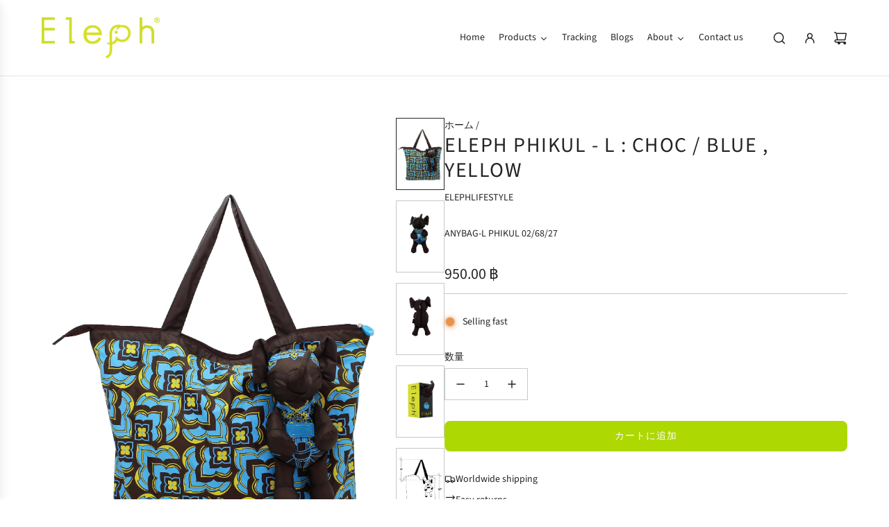

--- FILE ---
content_type: text/javascript
request_url: https://www.elephlifestyle.com/cdn/shop/t/9/assets/component-deferred-media.js?v=16828413849842400171738941342
body_size: 1471
content:
(()=>{class DeferredMedia extends HTMLElement{constructor(){super(),this.sectionId=this.getAttribute("data-section-id"),this.activeMediaClass=this.getAttribute("data-active-media-class"),this.mediaPlayButton=this.querySelector("[data-media-play-button]"),this.mediaId=this.getAttribute("data-media-id"),this.autoPlayEnabled=this.getAttribute("data-auto-play")==="true",this.mediaLayout=this.getAttribute("data-media-layout"),this.controlsEnabled=this.getAttribute("data-show-controls")==="true",this.mediaCount=this.getAttribute("data-media-count"),this.isProductMedia=this.getAttribute("data-is-product-media")==="true",this.bindEventHandlers()}connectedCallback(){this.verifyInitialSetup(),this.registerEventListeners()}disconnectedCallback(){this.unregisterEventListeners()}bindEventHandlers(){this.handleMediaClick=this.handleMediaClick.bind(this),this.handleMediaLoad=this.handleMediaLoad.bind(this),this.pauseAllMedia=this.pauseAllMedia.bind(this),this.handlePauseMedia=this.handlePauseMedia.bind(this),this.handleAutoPlay=this.handleAutoPlay.bind(this),this.playMedia=this.playMedia.bind(this)}verifyInitialSetup(){this.mediaPlayButton||console.error("DeferredMedia: Play button not found!"),this.mediaId||console.error("DeferredMedia: Media ID not found!"),!this.isProductMedia&&this.autoPlayEnabled&&this.handleMediaClick()}registerEventListeners(){eventBus.on("load:media",this.handleMediaLoad),eventBus.on("pause:media",this.handlePauseMedia),eventBus.on("play:media",this.playMedia),eventBus.on("slider:media:ready",this.handleAutoPlay),this.mediaPlayButton?.addEventListener("click",this.handleMediaClick)}unregisterEventListeners(){this.mediaPlayButton?.removeEventListener("click",this.handleMediaClick),eventBus.off("load:media",this.handleMediaLoad),eventBus.off("pause:media",this.handlePauseMedia),eventBus.off("play:media",this.playMedia),eventBus.off("slider:media:ready",this.handleAutoPlay)}handleMediaLoad(event){event.mediaId===this.mediaId&&event.sectionId===this.sectionId&&this.loadMedia()}handleMediaClick(){this.loadMedia()}hideLoadingIcon(){this.loadingIcon?.classList.add("hidden")}handleAutoPlay(event){if(!(!event.sectionId||event.sectionId!==this.sectionId)&&!this.getAttribute("data-media-loaded")){if(!(getComputedStyle(this).display!=="none")&&!this.closest(".swiper-slide-active")||this.isProductMedia&&!this.closest(".swiper-slide-active"))return;this.autoPlayEnabled&&this.mediaPlayButton?.click()}}handlePauseMedia(){this.pauseAllMedia().then(()=>{this.removeAutoplayFromLoadedMedia()}).catch(error=>{console.error("Error handling pause media:",error)})}playMedia(event){const{sectionId,mediaEl}=event;mediaEl?.dataset?.mediaIsPlaying==="true"||this.sectionId!==sectionId||!mediaEl||!this.autoPlayEnabled||!this.getAttribute("data-media-loaded")||this.pauseAllMedia().then(()=>{const mediaType=mediaEl.tagName;if(mediaType==="VIDEO")mediaEl.play();else if(mediaType==="IFRAME")try{mediaEl.contentWindow.postMessage(this.messageFn("play",mediaEl.src),"*"),mediaEl.dataset.mediaIsPlaying="true"}catch(error){console.error("Error playing iframe media:",error)}})}loadMedia(){!this.mediaId||this.getAttribute("data-media-loaded")||this.pauseAllMedia().then(()=>{const template=this.querySelector("template"),mediaElement=template?.content?.querySelector("[data-media-wrapper]");if(!mediaElement||this.isProductMedia&&this.mediaLayout!="grid"&&this.mediaCount>1&&!this.closest(".swiper-slide-active"))return;const media=mediaElement.cloneNode(!0);this.appendChild(media),this.setAttribute("data-media-loaded",!0),media.classList.add(this.activeMediaClass),this.mediaPlayButton&&(this.mediaPlayButton.style.display="none"),template.remove();const mediaEl=media.querySelector("video, iframe, model-viewer");mediaEl&&mediaEl.tagName==="VIDEO"&&(this.loadingIcon=this.querySelector("[data-media-loading-icon]"),this.loadingIcon&&this.loadingIcon.classList.remove("hidden")),this.postProcessMedia(mediaEl)})}postProcessMedia(mediaEl){mediaEl&&(mediaEl.style.pointerEvents="auto",this.loadSpecificMediaFeatures(mediaEl))}loadSpecificMediaFeatures(mediaEl){switch(mediaEl.tagName){case"MODEL-VIEWER":this.loadModelFeatures(mediaEl);break;case"VIDEO":mediaEl.play().then(()=>{this.hideLoadingIcon()}).catch(error=>{console.error("Error playing video:",error)}),this.controlsEnabled||this.setupVideoToggle(mediaEl);break;case"IFRAME":{const mediaSrc=mediaEl.src;mediaSrc&&mediaSrc.includes("vimeo")&&mediaEl.classList.add("pointer-events-none"),mediaEl.dataset.mediaIsPlaying="true",this.controlsEnabled||this.setupIframeToggle(mediaEl);break}}}setupVideoToggle(videoEl){!videoEl||videoEl.tagName!=="VIDEO"||this.isProductMedia&&!videoEl.closest(".swiper-slide-active")||videoEl.addEventListener("click",()=>{videoEl.paused?videoEl.play():videoEl.pause()})}setupIframeToggle(iframeEl){if(!iframeEl||iframeEl.tagName!=="IFRAME"||this.isProductMedia&&!iframeEl.closest(".swiper-slide-active"))return;const iframeWrapper=iframeEl.closest("[data-media-wrapper]");iframeWrapper&&iframeWrapper.addEventListener("click",()=>{const src=iframeEl.src,isPlaying=iframeEl.dataset.mediaIsPlaying==="true";if(this.isYouTubeOrVimeo(src)){const message=isPlaying?"pause":"play";try{iframeEl.contentWindow.postMessage(this.messageFn(message,iframeEl.src),"*"),iframeEl.dataset.mediaIsPlaying=isPlaying?"false":"true"}catch(error){console.error("Error playing iframe media:",error)}}})}isYouTubeOrVimeo(src){return src.includes("youtube")||src.includes("vimeo")}loadModelFeatures(modelViewerElement){Shopify.loadFeatures([{name:"model-viewer-ui",version:"1.0",onLoad:errors=>{if(errors)return;const modelViewerUI=new Shopify.ModelViewerUI(modelViewerElement);modelViewerElement.modelViewerUI=modelViewerUI,this.addModelInteractionListeners(modelViewerElement),this.initializeShopifyXR()}}])}addModelInteractionListeners(modelViewerElement){const events=["mousedown","mouseup","touchstart","touchend"],actionMap={mousedown:"disable-swiping",mouseup:"enable-swiping",touchstart:"disable-swiping",touchend:"enable-swiping"};events.forEach(event=>{modelViewerElement.addEventListener(event,()=>{eventBus.emit(actionMap[event],{sectionId:this.sectionId})})})}initializeShopifyXR(){Shopify.loadFeatures([{name:"shopify-xr",version:"1.0",onLoad:errors=>{errors||document.addEventListener("shopify_xr_initialized",()=>this.setupShopifyXR())}}])}setupShopifyXR(){document.querySelectorAll('[id^="ProductJSON-"]').forEach(modelJSON=>{window.ShopifyXR.addModels(JSON.parse(modelJSON.textContent)),modelJSON.remove()}),window.ShopifyXR.setupXRElements()}pauseAllMedia(){return new Promise((resolve,reject)=>{try{const allMedia=document.querySelectorAll('deferred-media:not([data-auto-play="true"][data-is-product-media="false"] iframe:not(.is-background-media)), deferred-media:not([data-auto-play="true"][data-is-product-media="false"] video:not(.is-background-media)), model-viewer'),pausePromises=Array.from(allMedia).map(media=>this.pauseMedia(media));Promise.all(pausePromises).then(()=>resolve())}catch(error){reject(error)}})}removeAutoplayFromLoadedMedia(){this.querySelectorAll("[data-media-loaded] iframe, [data-media-loaded] video").forEach(media=>{this.removeAutoplayFromMedia(media)})}pauseMedia(media){if(media.tagName==="IFRAME")try{media.contentWindow.postMessage(this.messageFn("pause",media.src),"*"),media.dataset.mediaIsPlaying="false"}catch(error){console.error("Error pausing iframe media:",error)}else{if(media.tagName==="VIDEO"&&!media.paused)return media.pause();media.tagName==="MODEL-VIEWER"&&media.modelViewerUI&&media.modelViewerUI.pause()}}removeAutoplayFromMedia(media){!media||this.autoPlayEnabled||(media.tagName==="IFRAME"&&media.src.includes("autoplay=1")&&(media.src=media.src.replace("autoplay=1","autoplay=0")),media.tagName==="VIDEO"&&media.hasAttribute("autoplay")&&media.removeAttribute("autoplay"))}messageFn(action,src){if(src.includes("youtube"))return JSON.stringify({event:"command",func:action==="play"?"playVideo":"pauseVideo",args:[]});if(src.includes("vimeo"))return JSON.stringify({method:action})}}customElements.get("deferred-media")||customElements.define("deferred-media",DeferredMedia)})();
//# sourceMappingURL=/cdn/shop/t/9/assets/component-deferred-media.js.map?v=16828413849842400171738941342


--- FILE ---
content_type: text/javascript
request_url: https://www.elephlifestyle.com/cdn/shop/t/9/assets/component-cart-update.js?v=38903525079000161031738941341
body_size: -302
content:
(()=>{class CartUpdate extends HTMLElement{constructor(){super(),this.input=this.querySelector("textarea"),this.handleInputChange=this.handleInputChange.bind(this)}connectedCallback(){window.wetheme.webcomponentRegistry.register({key:"component-cart-update"}),this.input&&this.input.addEventListener("change",this.handleInputChange)}handleInputChange(e){const name=e.target.name,value=e.target.value,bodyObj=this.fetchBody(name,value);bodyObj&&fetch(window.routes.cart_update_url,{...this.fetchConfig(),body:JSON.stringify(bodyObj),keepalive:!0})}fetchBody(name,value){if(name==="note")return{note:value};const match=name.match(/^attributes\[(\w+)\]$/);return match?{attributes:{[match[1]]:value}}:null}fetchConfig(type="json"){return{method:"POST",headers:{"Content-Type":"application/json",Accept:`application/${type}`}}}}customElements.define("cart-update",CartUpdate)})();
//# sourceMappingURL=/cdn/shop/t/9/assets/component-cart-update.js.map?v=38903525079000161031738941341
